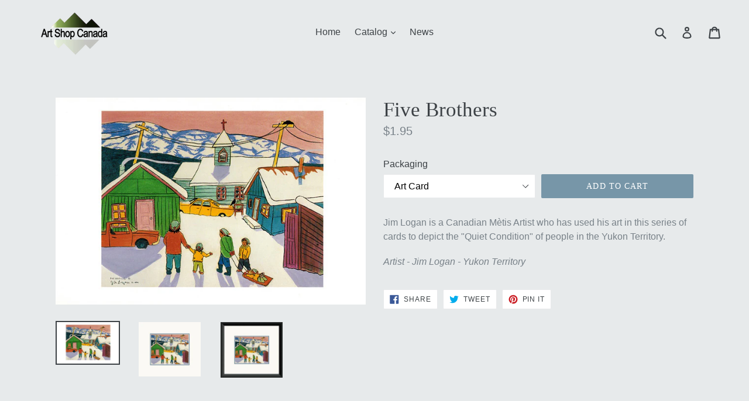

--- FILE ---
content_type: text/html; charset=utf-8
request_url: https://artshopcanada.ca/products/five-brothers-1
body_size: 16805
content:
<!doctype html>
<!--[if IE 9]> <html class="ie9 no-js" lang="en"> <![endif]-->
<!--[if (gt IE 9)|!(IE)]><!--> <html class="no-js" lang="en"> <!--<![endif]-->
<head>
  <script type="text/javascript">
(function e(){var e=document.createElement("script");e.type="text/javascript",e.async=true,e.src="//staticw2.yotpo.com/ed3Gzj4fect0Ree74zO16nkHDiQKHjJhuiq1abYn/widget.js";var t=document.getElementsByTagName("script")[0];t.parentNode.insertBefore(e,t)})();
</script>
            
  <meta charset="utf-8">
  <meta http-equiv="X-UA-Compatible" content="IE=edge,chrome=1">
  <meta name="viewport" content="width=device-width,initial-scale=1">
  <meta name="theme-color" content="#7796a8">
  <link rel="canonical" href="https://artshopcanada.ca/products/five-brothers-1">

  
    <link rel="shortcut icon" href="//artshopcanada.ca/cdn/shop/files/artshopcanadalogo_79ce6bf0-f96b-49c5-a055-8c22f6ddca50_32x32.jpg?v=1614729839" type="image/png">
  

  
  <title>
    Five Brothers
    
    
    
      &ndash; Art Shop Canada  ( Canadian Art Posters and Prints)
    
  </title>

  
    <meta name="description" content="Jim Logan is a Canadian Mètis Artist who has used his art in this series of cards to depict the &quot;Quiet Condition&quot; of people in the Yukon Territory. Artist - Jim Logan - Yukon Territory">
  

  <!-- /snippets/social-meta-tags.liquid -->
<meta property="og:site_name" content="Art Shop Canada  ( Canadian Art Posters and Prints)">
<meta property="og:url" content="https://artshopcanada.ca/products/five-brothers-1">
<meta property="og:title" content="Five Brothers">
<meta property="og:type" content="product">
<meta property="og:description" content="Jim Logan is a Canadian Mètis Artist who has used his art in this series of cards to depict the &quot;Quiet Condition&quot; of people in the Yukon Territory. Artist - Jim Logan - Yukon Territory"><meta property="og:price:amount" content="1.95">
  <meta property="og:price:currency" content="CAD"><meta property="og:image" content="http://artshopcanada.ca/cdn/shop/products/fivebrothersthumb_f2b33d66-4e2b-4d5e-b68e-e22c877326b5_1024x1024.jpg?v=1499902766"><meta property="og:image" content="http://artshopcanada.ca/cdn/shop/products/5brothersmatted_b082843e-fbbb-4b2e-b87e-fd08009153b4_1024x1024.jpg?v=1499902766"><meta property="og:image" content="http://artshopcanada.ca/cdn/shop/products/5brothersframed_b6dcfae9-fc17-4862-a2cd-e908fd7ac70b_1024x1024.jpg?v=1499902766">
<meta property="og:image:secure_url" content="https://artshopcanada.ca/cdn/shop/products/fivebrothersthumb_f2b33d66-4e2b-4d5e-b68e-e22c877326b5_1024x1024.jpg?v=1499902766"><meta property="og:image:secure_url" content="https://artshopcanada.ca/cdn/shop/products/5brothersmatted_b082843e-fbbb-4b2e-b87e-fd08009153b4_1024x1024.jpg?v=1499902766"><meta property="og:image:secure_url" content="https://artshopcanada.ca/cdn/shop/products/5brothersframed_b6dcfae9-fc17-4862-a2cd-e908fd7ac70b_1024x1024.jpg?v=1499902766">

<meta name="twitter:site" content="@">
<meta name="twitter:card" content="summary_large_image">
<meta name="twitter:title" content="Five Brothers">
<meta name="twitter:description" content="Jim Logan is a Canadian Mètis Artist who has used his art in this series of cards to depict the &quot;Quiet Condition&quot; of people in the Yukon Territory. Artist - Jim Logan - Yukon Territory">


  <link href="//artshopcanada.ca/cdn/shop/t/1/assets/theme.scss.css?v=50476180874442389311715799217" rel="stylesheet" type="text/css" media="all" />
  



  <script>
    var theme = {
      strings: {
        addToCart: "Add to cart",
        soldOut: "Sold out",
        unavailable: "Unavailable",
        showMore: "Show More",
        showLess: "Show Less"
      },
      moneyFormat: "${{amount}}"
    }

    document.documentElement.className = document.documentElement.className.replace('no-js', 'js');
  </script>

  <!--[if (lte IE 9) ]><script src="//artshopcanada.ca/cdn/shop/t/1/assets/match-media.min.js?v=22265819453975888031489352808" type="text/javascript"></script><![endif]-->

  

  <!--[if (gt IE 9)|!(IE)]><!--><script src="//artshopcanada.ca/cdn/shop/t/1/assets/vendor.js?v=136118274122071307521489352809" defer="defer"></script><!--<![endif]-->
  <!--[if lte IE 9]><script src="//artshopcanada.ca/cdn/shop/t/1/assets/vendor.js?v=136118274122071307521489352809"></script><![endif]-->

  <!--[if (gt IE 9)|!(IE)]><!--><script src="//artshopcanada.ca/cdn/shop/t/1/assets/theme.js?v=157915646904488482801489352809" defer="defer"></script><!--<![endif]-->
  <!--[if lte IE 9]><script src="//artshopcanada.ca/cdn/shop/t/1/assets/theme.js?v=157915646904488482801489352809"></script><![endif]-->

  <script>window.performance && window.performance.mark && window.performance.mark('shopify.content_for_header.start');</script><meta name="google-site-verification" content="NJc5UWNcvuFNLJNmXxUBZLqXlD-iKKz54rUPYdNLzJ4">
<meta id="shopify-digital-wallet" name="shopify-digital-wallet" content="/18423945/digital_wallets/dialog">
<meta name="shopify-checkout-api-token" content="ec515aaa5c603ff416c3d2b22da65c40">
<meta id="in-context-paypal-metadata" data-shop-id="18423945" data-venmo-supported="false" data-environment="production" data-locale="en_US" data-paypal-v4="true" data-currency="CAD">
<link rel="alternate" type="application/json+oembed" href="https://artshopcanada.ca/products/five-brothers-1.oembed">
<script async="async" src="/checkouts/internal/preloads.js?locale=en-CA"></script>
<link rel="preconnect" href="https://shop.app" crossorigin="anonymous">
<script async="async" src="https://shop.app/checkouts/internal/preloads.js?locale=en-CA&shop_id=18423945" crossorigin="anonymous"></script>
<script id="apple-pay-shop-capabilities" type="application/json">{"shopId":18423945,"countryCode":"CA","currencyCode":"CAD","merchantCapabilities":["supports3DS"],"merchantId":"gid:\/\/shopify\/Shop\/18423945","merchantName":"Art Shop Canada  ( Canadian Art Posters and Prints)","requiredBillingContactFields":["postalAddress","email"],"requiredShippingContactFields":["postalAddress","email"],"shippingType":"shipping","supportedNetworks":["visa","masterCard","amex","discover","interac","jcb"],"total":{"type":"pending","label":"Art Shop Canada  ( Canadian Art Posters and Prints)","amount":"1.00"},"shopifyPaymentsEnabled":true,"supportsSubscriptions":true}</script>
<script id="shopify-features" type="application/json">{"accessToken":"ec515aaa5c603ff416c3d2b22da65c40","betas":["rich-media-storefront-analytics"],"domain":"artshopcanada.ca","predictiveSearch":true,"shopId":18423945,"locale":"en"}</script>
<script>var Shopify = Shopify || {};
Shopify.shop = "artshopcanada.myshopify.com";
Shopify.locale = "en";
Shopify.currency = {"active":"CAD","rate":"1.0"};
Shopify.country = "CA";
Shopify.theme = {"name":"debut","id":162327817,"schema_name":"Debut","schema_version":"1.1.2","theme_store_id":796,"role":"main"};
Shopify.theme.handle = "null";
Shopify.theme.style = {"id":null,"handle":null};
Shopify.cdnHost = "artshopcanada.ca/cdn";
Shopify.routes = Shopify.routes || {};
Shopify.routes.root = "/";</script>
<script type="module">!function(o){(o.Shopify=o.Shopify||{}).modules=!0}(window);</script>
<script>!function(o){function n(){var o=[];function n(){o.push(Array.prototype.slice.apply(arguments))}return n.q=o,n}var t=o.Shopify=o.Shopify||{};t.loadFeatures=n(),t.autoloadFeatures=n()}(window);</script>
<script>
  window.ShopifyPay = window.ShopifyPay || {};
  window.ShopifyPay.apiHost = "shop.app\/pay";
  window.ShopifyPay.redirectState = null;
</script>
<script id="shop-js-analytics" type="application/json">{"pageType":"product"}</script>
<script defer="defer" async type="module" src="//artshopcanada.ca/cdn/shopifycloud/shop-js/modules/v2/client.init-shop-cart-sync_BApSsMSl.en.esm.js"></script>
<script defer="defer" async type="module" src="//artshopcanada.ca/cdn/shopifycloud/shop-js/modules/v2/chunk.common_CBoos6YZ.esm.js"></script>
<script type="module">
  await import("//artshopcanada.ca/cdn/shopifycloud/shop-js/modules/v2/client.init-shop-cart-sync_BApSsMSl.en.esm.js");
await import("//artshopcanada.ca/cdn/shopifycloud/shop-js/modules/v2/chunk.common_CBoos6YZ.esm.js");

  window.Shopify.SignInWithShop?.initShopCartSync?.({"fedCMEnabled":true,"windoidEnabled":true});

</script>
<script>
  window.Shopify = window.Shopify || {};
  if (!window.Shopify.featureAssets) window.Shopify.featureAssets = {};
  window.Shopify.featureAssets['shop-js'] = {"shop-cart-sync":["modules/v2/client.shop-cart-sync_DJczDl9f.en.esm.js","modules/v2/chunk.common_CBoos6YZ.esm.js"],"init-fed-cm":["modules/v2/client.init-fed-cm_BzwGC0Wi.en.esm.js","modules/v2/chunk.common_CBoos6YZ.esm.js"],"init-windoid":["modules/v2/client.init-windoid_BS26ThXS.en.esm.js","modules/v2/chunk.common_CBoos6YZ.esm.js"],"init-shop-email-lookup-coordinator":["modules/v2/client.init-shop-email-lookup-coordinator_DFwWcvrS.en.esm.js","modules/v2/chunk.common_CBoos6YZ.esm.js"],"shop-cash-offers":["modules/v2/client.shop-cash-offers_DthCPNIO.en.esm.js","modules/v2/chunk.common_CBoos6YZ.esm.js","modules/v2/chunk.modal_Bu1hFZFC.esm.js"],"shop-button":["modules/v2/client.shop-button_D_JX508o.en.esm.js","modules/v2/chunk.common_CBoos6YZ.esm.js"],"shop-toast-manager":["modules/v2/client.shop-toast-manager_tEhgP2F9.en.esm.js","modules/v2/chunk.common_CBoos6YZ.esm.js"],"avatar":["modules/v2/client.avatar_BTnouDA3.en.esm.js"],"pay-button":["modules/v2/client.pay-button_BuNmcIr_.en.esm.js","modules/v2/chunk.common_CBoos6YZ.esm.js"],"init-shop-cart-sync":["modules/v2/client.init-shop-cart-sync_BApSsMSl.en.esm.js","modules/v2/chunk.common_CBoos6YZ.esm.js"],"shop-login-button":["modules/v2/client.shop-login-button_DwLgFT0K.en.esm.js","modules/v2/chunk.common_CBoos6YZ.esm.js","modules/v2/chunk.modal_Bu1hFZFC.esm.js"],"init-customer-accounts-sign-up":["modules/v2/client.init-customer-accounts-sign-up_TlVCiykN.en.esm.js","modules/v2/client.shop-login-button_DwLgFT0K.en.esm.js","modules/v2/chunk.common_CBoos6YZ.esm.js","modules/v2/chunk.modal_Bu1hFZFC.esm.js"],"init-shop-for-new-customer-accounts":["modules/v2/client.init-shop-for-new-customer-accounts_DrjXSI53.en.esm.js","modules/v2/client.shop-login-button_DwLgFT0K.en.esm.js","modules/v2/chunk.common_CBoos6YZ.esm.js","modules/v2/chunk.modal_Bu1hFZFC.esm.js"],"init-customer-accounts":["modules/v2/client.init-customer-accounts_C0Oh2ljF.en.esm.js","modules/v2/client.shop-login-button_DwLgFT0K.en.esm.js","modules/v2/chunk.common_CBoos6YZ.esm.js","modules/v2/chunk.modal_Bu1hFZFC.esm.js"],"shop-follow-button":["modules/v2/client.shop-follow-button_C5D3XtBb.en.esm.js","modules/v2/chunk.common_CBoos6YZ.esm.js","modules/v2/chunk.modal_Bu1hFZFC.esm.js"],"checkout-modal":["modules/v2/client.checkout-modal_8TC_1FUY.en.esm.js","modules/v2/chunk.common_CBoos6YZ.esm.js","modules/v2/chunk.modal_Bu1hFZFC.esm.js"],"lead-capture":["modules/v2/client.lead-capture_D-pmUjp9.en.esm.js","modules/v2/chunk.common_CBoos6YZ.esm.js","modules/v2/chunk.modal_Bu1hFZFC.esm.js"],"shop-login":["modules/v2/client.shop-login_BmtnoEUo.en.esm.js","modules/v2/chunk.common_CBoos6YZ.esm.js","modules/v2/chunk.modal_Bu1hFZFC.esm.js"],"payment-terms":["modules/v2/client.payment-terms_BHOWV7U_.en.esm.js","modules/v2/chunk.common_CBoos6YZ.esm.js","modules/v2/chunk.modal_Bu1hFZFC.esm.js"]};
</script>
<script id="__st">var __st={"a":18423945,"offset":-28800,"reqid":"b7bf568d-daac-456c-a4a3-60e2b7419685-1768921356","pageurl":"artshopcanada.ca\/products\/five-brothers-1","u":"5fb7d57b74f6","p":"product","rtyp":"product","rid":10043717001};</script>
<script>window.ShopifyPaypalV4VisibilityTracking = true;</script>
<script id="captcha-bootstrap">!function(){'use strict';const t='contact',e='account',n='new_comment',o=[[t,t],['blogs',n],['comments',n],[t,'customer']],c=[[e,'customer_login'],[e,'guest_login'],[e,'recover_customer_password'],[e,'create_customer']],r=t=>t.map((([t,e])=>`form[action*='/${t}']:not([data-nocaptcha='true']) input[name='form_type'][value='${e}']`)).join(','),a=t=>()=>t?[...document.querySelectorAll(t)].map((t=>t.form)):[];function s(){const t=[...o],e=r(t);return a(e)}const i='password',u='form_key',d=['recaptcha-v3-token','g-recaptcha-response','h-captcha-response',i],f=()=>{try{return window.sessionStorage}catch{return}},m='__shopify_v',_=t=>t.elements[u];function p(t,e,n=!1){try{const o=window.sessionStorage,c=JSON.parse(o.getItem(e)),{data:r}=function(t){const{data:e,action:n}=t;return t[m]||n?{data:e,action:n}:{data:t,action:n}}(c);for(const[e,n]of Object.entries(r))t.elements[e]&&(t.elements[e].value=n);n&&o.removeItem(e)}catch(o){console.error('form repopulation failed',{error:o})}}const l='form_type',E='cptcha';function T(t){t.dataset[E]=!0}const w=window,h=w.document,L='Shopify',v='ce_forms',y='captcha';let A=!1;((t,e)=>{const n=(g='f06e6c50-85a8-45c8-87d0-21a2b65856fe',I='https://cdn.shopify.com/shopifycloud/storefront-forms-hcaptcha/ce_storefront_forms_captcha_hcaptcha.v1.5.2.iife.js',D={infoText:'Protected by hCaptcha',privacyText:'Privacy',termsText:'Terms'},(t,e,n)=>{const o=w[L][v],c=o.bindForm;if(c)return c(t,g,e,D).then(n);var r;o.q.push([[t,g,e,D],n]),r=I,A||(h.body.append(Object.assign(h.createElement('script'),{id:'captcha-provider',async:!0,src:r})),A=!0)});var g,I,D;w[L]=w[L]||{},w[L][v]=w[L][v]||{},w[L][v].q=[],w[L][y]=w[L][y]||{},w[L][y].protect=function(t,e){n(t,void 0,e),T(t)},Object.freeze(w[L][y]),function(t,e,n,w,h,L){const[v,y,A,g]=function(t,e,n){const i=e?o:[],u=t?c:[],d=[...i,...u],f=r(d),m=r(i),_=r(d.filter((([t,e])=>n.includes(e))));return[a(f),a(m),a(_),s()]}(w,h,L),I=t=>{const e=t.target;return e instanceof HTMLFormElement?e:e&&e.form},D=t=>v().includes(t);t.addEventListener('submit',(t=>{const e=I(t);if(!e)return;const n=D(e)&&!e.dataset.hcaptchaBound&&!e.dataset.recaptchaBound,o=_(e),c=g().includes(e)&&(!o||!o.value);(n||c)&&t.preventDefault(),c&&!n&&(function(t){try{if(!f())return;!function(t){const e=f();if(!e)return;const n=_(t);if(!n)return;const o=n.value;o&&e.removeItem(o)}(t);const e=Array.from(Array(32),(()=>Math.random().toString(36)[2])).join('');!function(t,e){_(t)||t.append(Object.assign(document.createElement('input'),{type:'hidden',name:u})),t.elements[u].value=e}(t,e),function(t,e){const n=f();if(!n)return;const o=[...t.querySelectorAll(`input[type='${i}']`)].map((({name:t})=>t)),c=[...d,...o],r={};for(const[a,s]of new FormData(t).entries())c.includes(a)||(r[a]=s);n.setItem(e,JSON.stringify({[m]:1,action:t.action,data:r}))}(t,e)}catch(e){console.error('failed to persist form',e)}}(e),e.submit())}));const S=(t,e)=>{t&&!t.dataset[E]&&(n(t,e.some((e=>e===t))),T(t))};for(const o of['focusin','change'])t.addEventListener(o,(t=>{const e=I(t);D(e)&&S(e,y())}));const B=e.get('form_key'),M=e.get(l),P=B&&M;t.addEventListener('DOMContentLoaded',(()=>{const t=y();if(P)for(const e of t)e.elements[l].value===M&&p(e,B);[...new Set([...A(),...v().filter((t=>'true'===t.dataset.shopifyCaptcha))])].forEach((e=>S(e,t)))}))}(h,new URLSearchParams(w.location.search),n,t,e,['guest_login'])})(!0,!0)}();</script>
<script integrity="sha256-4kQ18oKyAcykRKYeNunJcIwy7WH5gtpwJnB7kiuLZ1E=" data-source-attribution="shopify.loadfeatures" defer="defer" src="//artshopcanada.ca/cdn/shopifycloud/storefront/assets/storefront/load_feature-a0a9edcb.js" crossorigin="anonymous"></script>
<script crossorigin="anonymous" defer="defer" src="//artshopcanada.ca/cdn/shopifycloud/storefront/assets/shopify_pay/storefront-65b4c6d7.js?v=20250812"></script>
<script data-source-attribution="shopify.dynamic_checkout.dynamic.init">var Shopify=Shopify||{};Shopify.PaymentButton=Shopify.PaymentButton||{isStorefrontPortableWallets:!0,init:function(){window.Shopify.PaymentButton.init=function(){};var t=document.createElement("script");t.src="https://artshopcanada.ca/cdn/shopifycloud/portable-wallets/latest/portable-wallets.en.js",t.type="module",document.head.appendChild(t)}};
</script>
<script data-source-attribution="shopify.dynamic_checkout.buyer_consent">
  function portableWalletsHideBuyerConsent(e){var t=document.getElementById("shopify-buyer-consent"),n=document.getElementById("shopify-subscription-policy-button");t&&n&&(t.classList.add("hidden"),t.setAttribute("aria-hidden","true"),n.removeEventListener("click",e))}function portableWalletsShowBuyerConsent(e){var t=document.getElementById("shopify-buyer-consent"),n=document.getElementById("shopify-subscription-policy-button");t&&n&&(t.classList.remove("hidden"),t.removeAttribute("aria-hidden"),n.addEventListener("click",e))}window.Shopify?.PaymentButton&&(window.Shopify.PaymentButton.hideBuyerConsent=portableWalletsHideBuyerConsent,window.Shopify.PaymentButton.showBuyerConsent=portableWalletsShowBuyerConsent);
</script>
<script data-source-attribution="shopify.dynamic_checkout.cart.bootstrap">document.addEventListener("DOMContentLoaded",(function(){function t(){return document.querySelector("shopify-accelerated-checkout-cart, shopify-accelerated-checkout")}if(t())Shopify.PaymentButton.init();else{new MutationObserver((function(e,n){t()&&(Shopify.PaymentButton.init(),n.disconnect())})).observe(document.body,{childList:!0,subtree:!0})}}));
</script>
<link id="shopify-accelerated-checkout-styles" rel="stylesheet" media="screen" href="https://artshopcanada.ca/cdn/shopifycloud/portable-wallets/latest/accelerated-checkout-backwards-compat.css" crossorigin="anonymous">
<style id="shopify-accelerated-checkout-cart">
        #shopify-buyer-consent {
  margin-top: 1em;
  display: inline-block;
  width: 100%;
}

#shopify-buyer-consent.hidden {
  display: none;
}

#shopify-subscription-policy-button {
  background: none;
  border: none;
  padding: 0;
  text-decoration: underline;
  font-size: inherit;
  cursor: pointer;
}

#shopify-subscription-policy-button::before {
  box-shadow: none;
}

      </style>

<script>window.performance && window.performance.mark && window.performance.mark('shopify.content_for_header.end');</script>
<link href="https://monorail-edge.shopifysvc.com" rel="dns-prefetch">
<script>(function(){if ("sendBeacon" in navigator && "performance" in window) {try {var session_token_from_headers = performance.getEntriesByType('navigation')[0].serverTiming.find(x => x.name == '_s').description;} catch {var session_token_from_headers = undefined;}var session_cookie_matches = document.cookie.match(/_shopify_s=([^;]*)/);var session_token_from_cookie = session_cookie_matches && session_cookie_matches.length === 2 ? session_cookie_matches[1] : "";var session_token = session_token_from_headers || session_token_from_cookie || "";function handle_abandonment_event(e) {var entries = performance.getEntries().filter(function(entry) {return /monorail-edge.shopifysvc.com/.test(entry.name);});if (!window.abandonment_tracked && entries.length === 0) {window.abandonment_tracked = true;var currentMs = Date.now();var navigation_start = performance.timing.navigationStart;var payload = {shop_id: 18423945,url: window.location.href,navigation_start,duration: currentMs - navigation_start,session_token,page_type: "product"};window.navigator.sendBeacon("https://monorail-edge.shopifysvc.com/v1/produce", JSON.stringify({schema_id: "online_store_buyer_site_abandonment/1.1",payload: payload,metadata: {event_created_at_ms: currentMs,event_sent_at_ms: currentMs}}));}}window.addEventListener('pagehide', handle_abandonment_event);}}());</script>
<script id="web-pixels-manager-setup">(function e(e,d,r,n,o){if(void 0===o&&(o={}),!Boolean(null===(a=null===(i=window.Shopify)||void 0===i?void 0:i.analytics)||void 0===a?void 0:a.replayQueue)){var i,a;window.Shopify=window.Shopify||{};var t=window.Shopify;t.analytics=t.analytics||{};var s=t.analytics;s.replayQueue=[],s.publish=function(e,d,r){return s.replayQueue.push([e,d,r]),!0};try{self.performance.mark("wpm:start")}catch(e){}var l=function(){var e={modern:/Edge?\/(1{2}[4-9]|1[2-9]\d|[2-9]\d{2}|\d{4,})\.\d+(\.\d+|)|Firefox\/(1{2}[4-9]|1[2-9]\d|[2-9]\d{2}|\d{4,})\.\d+(\.\d+|)|Chrom(ium|e)\/(9{2}|\d{3,})\.\d+(\.\d+|)|(Maci|X1{2}).+ Version\/(15\.\d+|(1[6-9]|[2-9]\d|\d{3,})\.\d+)([,.]\d+|)( \(\w+\)|)( Mobile\/\w+|) Safari\/|Chrome.+OPR\/(9{2}|\d{3,})\.\d+\.\d+|(CPU[ +]OS|iPhone[ +]OS|CPU[ +]iPhone|CPU IPhone OS|CPU iPad OS)[ +]+(15[._]\d+|(1[6-9]|[2-9]\d|\d{3,})[._]\d+)([._]\d+|)|Android:?[ /-](13[3-9]|1[4-9]\d|[2-9]\d{2}|\d{4,})(\.\d+|)(\.\d+|)|Android.+Firefox\/(13[5-9]|1[4-9]\d|[2-9]\d{2}|\d{4,})\.\d+(\.\d+|)|Android.+Chrom(ium|e)\/(13[3-9]|1[4-9]\d|[2-9]\d{2}|\d{4,})\.\d+(\.\d+|)|SamsungBrowser\/([2-9]\d|\d{3,})\.\d+/,legacy:/Edge?\/(1[6-9]|[2-9]\d|\d{3,})\.\d+(\.\d+|)|Firefox\/(5[4-9]|[6-9]\d|\d{3,})\.\d+(\.\d+|)|Chrom(ium|e)\/(5[1-9]|[6-9]\d|\d{3,})\.\d+(\.\d+|)([\d.]+$|.*Safari\/(?![\d.]+ Edge\/[\d.]+$))|(Maci|X1{2}).+ Version\/(10\.\d+|(1[1-9]|[2-9]\d|\d{3,})\.\d+)([,.]\d+|)( \(\w+\)|)( Mobile\/\w+|) Safari\/|Chrome.+OPR\/(3[89]|[4-9]\d|\d{3,})\.\d+\.\d+|(CPU[ +]OS|iPhone[ +]OS|CPU[ +]iPhone|CPU IPhone OS|CPU iPad OS)[ +]+(10[._]\d+|(1[1-9]|[2-9]\d|\d{3,})[._]\d+)([._]\d+|)|Android:?[ /-](13[3-9]|1[4-9]\d|[2-9]\d{2}|\d{4,})(\.\d+|)(\.\d+|)|Mobile Safari.+OPR\/([89]\d|\d{3,})\.\d+\.\d+|Android.+Firefox\/(13[5-9]|1[4-9]\d|[2-9]\d{2}|\d{4,})\.\d+(\.\d+|)|Android.+Chrom(ium|e)\/(13[3-9]|1[4-9]\d|[2-9]\d{2}|\d{4,})\.\d+(\.\d+|)|Android.+(UC? ?Browser|UCWEB|U3)[ /]?(15\.([5-9]|\d{2,})|(1[6-9]|[2-9]\d|\d{3,})\.\d+)\.\d+|SamsungBrowser\/(5\.\d+|([6-9]|\d{2,})\.\d+)|Android.+MQ{2}Browser\/(14(\.(9|\d{2,})|)|(1[5-9]|[2-9]\d|\d{3,})(\.\d+|))(\.\d+|)|K[Aa][Ii]OS\/(3\.\d+|([4-9]|\d{2,})\.\d+)(\.\d+|)/},d=e.modern,r=e.legacy,n=navigator.userAgent;return n.match(d)?"modern":n.match(r)?"legacy":"unknown"}(),u="modern"===l?"modern":"legacy",c=(null!=n?n:{modern:"",legacy:""})[u],f=function(e){return[e.baseUrl,"/wpm","/b",e.hashVersion,"modern"===e.buildTarget?"m":"l",".js"].join("")}({baseUrl:d,hashVersion:r,buildTarget:u}),m=function(e){var d=e.version,r=e.bundleTarget,n=e.surface,o=e.pageUrl,i=e.monorailEndpoint;return{emit:function(e){var a=e.status,t=e.errorMsg,s=(new Date).getTime(),l=JSON.stringify({metadata:{event_sent_at_ms:s},events:[{schema_id:"web_pixels_manager_load/3.1",payload:{version:d,bundle_target:r,page_url:o,status:a,surface:n,error_msg:t},metadata:{event_created_at_ms:s}}]});if(!i)return console&&console.warn&&console.warn("[Web Pixels Manager] No Monorail endpoint provided, skipping logging."),!1;try{return self.navigator.sendBeacon.bind(self.navigator)(i,l)}catch(e){}var u=new XMLHttpRequest;try{return u.open("POST",i,!0),u.setRequestHeader("Content-Type","text/plain"),u.send(l),!0}catch(e){return console&&console.warn&&console.warn("[Web Pixels Manager] Got an unhandled error while logging to Monorail."),!1}}}}({version:r,bundleTarget:l,surface:e.surface,pageUrl:self.location.href,monorailEndpoint:e.monorailEndpoint});try{o.browserTarget=l,function(e){var d=e.src,r=e.async,n=void 0===r||r,o=e.onload,i=e.onerror,a=e.sri,t=e.scriptDataAttributes,s=void 0===t?{}:t,l=document.createElement("script"),u=document.querySelector("head"),c=document.querySelector("body");if(l.async=n,l.src=d,a&&(l.integrity=a,l.crossOrigin="anonymous"),s)for(var f in s)if(Object.prototype.hasOwnProperty.call(s,f))try{l.dataset[f]=s[f]}catch(e){}if(o&&l.addEventListener("load",o),i&&l.addEventListener("error",i),u)u.appendChild(l);else{if(!c)throw new Error("Did not find a head or body element to append the script");c.appendChild(l)}}({src:f,async:!0,onload:function(){if(!function(){var e,d;return Boolean(null===(d=null===(e=window.Shopify)||void 0===e?void 0:e.analytics)||void 0===d?void 0:d.initialized)}()){var d=window.webPixelsManager.init(e)||void 0;if(d){var r=window.Shopify.analytics;r.replayQueue.forEach((function(e){var r=e[0],n=e[1],o=e[2];d.publishCustomEvent(r,n,o)})),r.replayQueue=[],r.publish=d.publishCustomEvent,r.visitor=d.visitor,r.initialized=!0}}},onerror:function(){return m.emit({status:"failed",errorMsg:"".concat(f," has failed to load")})},sri:function(e){var d=/^sha384-[A-Za-z0-9+/=]+$/;return"string"==typeof e&&d.test(e)}(c)?c:"",scriptDataAttributes:o}),m.emit({status:"loading"})}catch(e){m.emit({status:"failed",errorMsg:(null==e?void 0:e.message)||"Unknown error"})}}})({shopId: 18423945,storefrontBaseUrl: "https://artshopcanada.ca",extensionsBaseUrl: "https://extensions.shopifycdn.com/cdn/shopifycloud/web-pixels-manager",monorailEndpoint: "https://monorail-edge.shopifysvc.com/unstable/produce_batch",surface: "storefront-renderer",enabledBetaFlags: ["2dca8a86"],webPixelsConfigList: [{"id":"390463567","configuration":"{\"config\":\"{\\\"pixel_id\\\":\\\"GT-P8QDSZS\\\",\\\"target_country\\\":\\\"CA\\\",\\\"gtag_events\\\":[{\\\"type\\\":\\\"purchase\\\",\\\"action_label\\\":\\\"MC-3DK8YT50N7\\\"},{\\\"type\\\":\\\"page_view\\\",\\\"action_label\\\":\\\"MC-3DK8YT50N7\\\"},{\\\"type\\\":\\\"view_item\\\",\\\"action_label\\\":\\\"MC-3DK8YT50N7\\\"}],\\\"enable_monitoring_mode\\\":false}\"}","eventPayloadVersion":"v1","runtimeContext":"OPEN","scriptVersion":"b2a88bafab3e21179ed38636efcd8a93","type":"APP","apiClientId":1780363,"privacyPurposes":[],"dataSharingAdjustments":{"protectedCustomerApprovalScopes":["read_customer_address","read_customer_email","read_customer_name","read_customer_personal_data","read_customer_phone"]}},{"id":"149585999","configuration":"{\"pixel_id\":\"244565379343776\",\"pixel_type\":\"facebook_pixel\",\"metaapp_system_user_token\":\"-\"}","eventPayloadVersion":"v1","runtimeContext":"OPEN","scriptVersion":"ca16bc87fe92b6042fbaa3acc2fbdaa6","type":"APP","apiClientId":2329312,"privacyPurposes":["ANALYTICS","MARKETING","SALE_OF_DATA"],"dataSharingAdjustments":{"protectedCustomerApprovalScopes":["read_customer_address","read_customer_email","read_customer_name","read_customer_personal_data","read_customer_phone"]}},{"id":"86507599","eventPayloadVersion":"v1","runtimeContext":"LAX","scriptVersion":"1","type":"CUSTOM","privacyPurposes":["ANALYTICS"],"name":"Google Analytics tag (migrated)"},{"id":"shopify-app-pixel","configuration":"{}","eventPayloadVersion":"v1","runtimeContext":"STRICT","scriptVersion":"0450","apiClientId":"shopify-pixel","type":"APP","privacyPurposes":["ANALYTICS","MARKETING"]},{"id":"shopify-custom-pixel","eventPayloadVersion":"v1","runtimeContext":"LAX","scriptVersion":"0450","apiClientId":"shopify-pixel","type":"CUSTOM","privacyPurposes":["ANALYTICS","MARKETING"]}],isMerchantRequest: false,initData: {"shop":{"name":"Art Shop Canada  ( Canadian Art Posters and Prints)","paymentSettings":{"currencyCode":"CAD"},"myshopifyDomain":"artshopcanada.myshopify.com","countryCode":"CA","storefrontUrl":"https:\/\/artshopcanada.ca"},"customer":null,"cart":null,"checkout":null,"productVariants":[{"price":{"amount":1.95,"currencyCode":"CAD"},"product":{"title":"Five Brothers","vendor":"artshopcanada","id":"10043717001","untranslatedTitle":"Five Brothers","url":"\/products\/five-brothers-1","type":"Art Card"},"id":"40443516233","image":{"src":"\/\/artshopcanada.ca\/cdn\/shop\/products\/fivebrothersthumb_f2b33d66-4e2b-4d5e-b68e-e22c877326b5.jpg?v=1499902766"},"sku":"AC-JL02","title":"Art Card","untranslatedTitle":"Art Card"},{"price":{"amount":11.95,"currencyCode":"CAD"},"product":{"title":"Five Brothers","vendor":"artshopcanada","id":"10043717001","untranslatedTitle":"Five Brothers","url":"\/products\/five-brothers-1","type":"Art Card"},"id":"40443516297","image":{"src":"\/\/artshopcanada.ca\/cdn\/shop\/products\/5brothersmatted_b082843e-fbbb-4b2e-b87e-fd08009153b4.jpg?v=1499902766"},"sku":"MC-JL02","title":"Matted Print","untranslatedTitle":"Matted Print"},{"price":{"amount":29.95,"currencyCode":"CAD"},"product":{"title":"Five Brothers","vendor":"artshopcanada","id":"10043717001","untranslatedTitle":"Five Brothers","url":"\/products\/five-brothers-1","type":"Art Card"},"id":"40443516361","image":{"src":"\/\/artshopcanada.ca\/cdn\/shop\/products\/5brothersframed_b6dcfae9-fc17-4862-a2cd-e908fd7ac70b.jpg?v=1499902766"},"sku":"FC-JL02","title":"Framed Print","untranslatedTitle":"Framed Print"}],"purchasingCompany":null},},"https://artshopcanada.ca/cdn","fcfee988w5aeb613cpc8e4bc33m6693e112",{"modern":"","legacy":""},{"shopId":"18423945","storefrontBaseUrl":"https:\/\/artshopcanada.ca","extensionBaseUrl":"https:\/\/extensions.shopifycdn.com\/cdn\/shopifycloud\/web-pixels-manager","surface":"storefront-renderer","enabledBetaFlags":"[\"2dca8a86\"]","isMerchantRequest":"false","hashVersion":"fcfee988w5aeb613cpc8e4bc33m6693e112","publish":"custom","events":"[[\"page_viewed\",{}],[\"product_viewed\",{\"productVariant\":{\"price\":{\"amount\":1.95,\"currencyCode\":\"CAD\"},\"product\":{\"title\":\"Five Brothers\",\"vendor\":\"artshopcanada\",\"id\":\"10043717001\",\"untranslatedTitle\":\"Five Brothers\",\"url\":\"\/products\/five-brothers-1\",\"type\":\"Art Card\"},\"id\":\"40443516233\",\"image\":{\"src\":\"\/\/artshopcanada.ca\/cdn\/shop\/products\/fivebrothersthumb_f2b33d66-4e2b-4d5e-b68e-e22c877326b5.jpg?v=1499902766\"},\"sku\":\"AC-JL02\",\"title\":\"Art Card\",\"untranslatedTitle\":\"Art Card\"}}]]"});</script><script>
  window.ShopifyAnalytics = window.ShopifyAnalytics || {};
  window.ShopifyAnalytics.meta = window.ShopifyAnalytics.meta || {};
  window.ShopifyAnalytics.meta.currency = 'CAD';
  var meta = {"product":{"id":10043717001,"gid":"gid:\/\/shopify\/Product\/10043717001","vendor":"artshopcanada","type":"Art Card","handle":"five-brothers-1","variants":[{"id":40443516233,"price":195,"name":"Five Brothers - Art Card","public_title":"Art Card","sku":"AC-JL02"},{"id":40443516297,"price":1195,"name":"Five Brothers - Matted Print","public_title":"Matted Print","sku":"MC-JL02"},{"id":40443516361,"price":2995,"name":"Five Brothers - Framed Print","public_title":"Framed Print","sku":"FC-JL02"}],"remote":false},"page":{"pageType":"product","resourceType":"product","resourceId":10043717001,"requestId":"b7bf568d-daac-456c-a4a3-60e2b7419685-1768921356"}};
  for (var attr in meta) {
    window.ShopifyAnalytics.meta[attr] = meta[attr];
  }
</script>
<script class="analytics">
  (function () {
    var customDocumentWrite = function(content) {
      var jquery = null;

      if (window.jQuery) {
        jquery = window.jQuery;
      } else if (window.Checkout && window.Checkout.$) {
        jquery = window.Checkout.$;
      }

      if (jquery) {
        jquery('body').append(content);
      }
    };

    var hasLoggedConversion = function(token) {
      if (token) {
        return document.cookie.indexOf('loggedConversion=' + token) !== -1;
      }
      return false;
    }

    var setCookieIfConversion = function(token) {
      if (token) {
        var twoMonthsFromNow = new Date(Date.now());
        twoMonthsFromNow.setMonth(twoMonthsFromNow.getMonth() + 2);

        document.cookie = 'loggedConversion=' + token + '; expires=' + twoMonthsFromNow;
      }
    }

    var trekkie = window.ShopifyAnalytics.lib = window.trekkie = window.trekkie || [];
    if (trekkie.integrations) {
      return;
    }
    trekkie.methods = [
      'identify',
      'page',
      'ready',
      'track',
      'trackForm',
      'trackLink'
    ];
    trekkie.factory = function(method) {
      return function() {
        var args = Array.prototype.slice.call(arguments);
        args.unshift(method);
        trekkie.push(args);
        return trekkie;
      };
    };
    for (var i = 0; i < trekkie.methods.length; i++) {
      var key = trekkie.methods[i];
      trekkie[key] = trekkie.factory(key);
    }
    trekkie.load = function(config) {
      trekkie.config = config || {};
      trekkie.config.initialDocumentCookie = document.cookie;
      var first = document.getElementsByTagName('script')[0];
      var script = document.createElement('script');
      script.type = 'text/javascript';
      script.onerror = function(e) {
        var scriptFallback = document.createElement('script');
        scriptFallback.type = 'text/javascript';
        scriptFallback.onerror = function(error) {
                var Monorail = {
      produce: function produce(monorailDomain, schemaId, payload) {
        var currentMs = new Date().getTime();
        var event = {
          schema_id: schemaId,
          payload: payload,
          metadata: {
            event_created_at_ms: currentMs,
            event_sent_at_ms: currentMs
          }
        };
        return Monorail.sendRequest("https://" + monorailDomain + "/v1/produce", JSON.stringify(event));
      },
      sendRequest: function sendRequest(endpointUrl, payload) {
        // Try the sendBeacon API
        if (window && window.navigator && typeof window.navigator.sendBeacon === 'function' && typeof window.Blob === 'function' && !Monorail.isIos12()) {
          var blobData = new window.Blob([payload], {
            type: 'text/plain'
          });

          if (window.navigator.sendBeacon(endpointUrl, blobData)) {
            return true;
          } // sendBeacon was not successful

        } // XHR beacon

        var xhr = new XMLHttpRequest();

        try {
          xhr.open('POST', endpointUrl);
          xhr.setRequestHeader('Content-Type', 'text/plain');
          xhr.send(payload);
        } catch (e) {
          console.log(e);
        }

        return false;
      },
      isIos12: function isIos12() {
        return window.navigator.userAgent.lastIndexOf('iPhone; CPU iPhone OS 12_') !== -1 || window.navigator.userAgent.lastIndexOf('iPad; CPU OS 12_') !== -1;
      }
    };
    Monorail.produce('monorail-edge.shopifysvc.com',
      'trekkie_storefront_load_errors/1.1',
      {shop_id: 18423945,
      theme_id: 162327817,
      app_name: "storefront",
      context_url: window.location.href,
      source_url: "//artshopcanada.ca/cdn/s/trekkie.storefront.cd680fe47e6c39ca5d5df5f0a32d569bc48c0f27.min.js"});

        };
        scriptFallback.async = true;
        scriptFallback.src = '//artshopcanada.ca/cdn/s/trekkie.storefront.cd680fe47e6c39ca5d5df5f0a32d569bc48c0f27.min.js';
        first.parentNode.insertBefore(scriptFallback, first);
      };
      script.async = true;
      script.src = '//artshopcanada.ca/cdn/s/trekkie.storefront.cd680fe47e6c39ca5d5df5f0a32d569bc48c0f27.min.js';
      first.parentNode.insertBefore(script, first);
    };
    trekkie.load(
      {"Trekkie":{"appName":"storefront","development":false,"defaultAttributes":{"shopId":18423945,"isMerchantRequest":null,"themeId":162327817,"themeCityHash":"9945568349682474578","contentLanguage":"en","currency":"CAD","eventMetadataId":"c038208b-b240-44e9-a5d9-44f1ccb4df69"},"isServerSideCookieWritingEnabled":true,"monorailRegion":"shop_domain","enabledBetaFlags":["65f19447"]},"Session Attribution":{},"S2S":{"facebookCapiEnabled":true,"source":"trekkie-storefront-renderer","apiClientId":580111}}
    );

    var loaded = false;
    trekkie.ready(function() {
      if (loaded) return;
      loaded = true;

      window.ShopifyAnalytics.lib = window.trekkie;

      var originalDocumentWrite = document.write;
      document.write = customDocumentWrite;
      try { window.ShopifyAnalytics.merchantGoogleAnalytics.call(this); } catch(error) {};
      document.write = originalDocumentWrite;

      window.ShopifyAnalytics.lib.page(null,{"pageType":"product","resourceType":"product","resourceId":10043717001,"requestId":"b7bf568d-daac-456c-a4a3-60e2b7419685-1768921356","shopifyEmitted":true});

      var match = window.location.pathname.match(/checkouts\/(.+)\/(thank_you|post_purchase)/)
      var token = match? match[1]: undefined;
      if (!hasLoggedConversion(token)) {
        setCookieIfConversion(token);
        window.ShopifyAnalytics.lib.track("Viewed Product",{"currency":"CAD","variantId":40443516233,"productId":10043717001,"productGid":"gid:\/\/shopify\/Product\/10043717001","name":"Five Brothers - Art Card","price":"1.95","sku":"AC-JL02","brand":"artshopcanada","variant":"Art Card","category":"Art Card","nonInteraction":true,"remote":false},undefined,undefined,{"shopifyEmitted":true});
      window.ShopifyAnalytics.lib.track("monorail:\/\/trekkie_storefront_viewed_product\/1.1",{"currency":"CAD","variantId":40443516233,"productId":10043717001,"productGid":"gid:\/\/shopify\/Product\/10043717001","name":"Five Brothers - Art Card","price":"1.95","sku":"AC-JL02","brand":"artshopcanada","variant":"Art Card","category":"Art Card","nonInteraction":true,"remote":false,"referer":"https:\/\/artshopcanada.ca\/products\/five-brothers-1"});
      }
    });


        var eventsListenerScript = document.createElement('script');
        eventsListenerScript.async = true;
        eventsListenerScript.src = "//artshopcanada.ca/cdn/shopifycloud/storefront/assets/shop_events_listener-3da45d37.js";
        document.getElementsByTagName('head')[0].appendChild(eventsListenerScript);

})();</script>
  <script>
  if (!window.ga || (window.ga && typeof window.ga !== 'function')) {
    window.ga = function ga() {
      (window.ga.q = window.ga.q || []).push(arguments);
      if (window.Shopify && window.Shopify.analytics && typeof window.Shopify.analytics.publish === 'function') {
        window.Shopify.analytics.publish("ga_stub_called", {}, {sendTo: "google_osp_migration"});
      }
      console.error("Shopify's Google Analytics stub called with:", Array.from(arguments), "\nSee https://help.shopify.com/manual/promoting-marketing/pixels/pixel-migration#google for more information.");
    };
    if (window.Shopify && window.Shopify.analytics && typeof window.Shopify.analytics.publish === 'function') {
      window.Shopify.analytics.publish("ga_stub_initialized", {}, {sendTo: "google_osp_migration"});
    }
  }
</script>
<script
  defer
  src="https://artshopcanada.ca/cdn/shopifycloud/perf-kit/shopify-perf-kit-3.0.4.min.js"
  data-application="storefront-renderer"
  data-shop-id="18423945"
  data-render-region="gcp-us-central1"
  data-page-type="product"
  data-theme-instance-id="162327817"
  data-theme-name="Debut"
  data-theme-version="1.1.2"
  data-monorail-region="shop_domain"
  data-resource-timing-sampling-rate="10"
  data-shs="true"
  data-shs-beacon="true"
  data-shs-export-with-fetch="true"
  data-shs-logs-sample-rate="1"
  data-shs-beacon-endpoint="https://artshopcanada.ca/api/collect"
></script>
</head>

<body class="template-product">

  <a class="in-page-link visually-hidden skip-link" href="#MainContent">Skip to content</a>

  <div id="SearchDrawer" class="search-bar drawer drawer--top">
    <div class="search-bar__table">
      <div class="search-bar__table-cell search-bar__form-wrapper">
        <form class="search search-bar__form" action="/search" method="get" role="search">
          <button class="search-bar__submit search__submit btn--link" type="submit">
            <svg aria-hidden="true" focusable="false" role="presentation" class="icon icon-search" viewBox="0 0 37 40"><path d="M35.6 36l-9.8-9.8c4.1-5.4 3.6-13.2-1.3-18.1-5.4-5.4-14.2-5.4-19.7 0-5.4 5.4-5.4 14.2 0 19.7 2.6 2.6 6.1 4.1 9.8 4.1 3 0 5.9-1 8.3-2.8l9.8 9.8c.4.4.9.6 1.4.6s1-.2 1.4-.6c.9-.9.9-2.1.1-2.9zm-20.9-8.2c-2.6 0-5.1-1-7-2.9-3.9-3.9-3.9-10.1 0-14C9.6 9 12.2 8 14.7 8s5.1 1 7 2.9c3.9 3.9 3.9 10.1 0 14-1.9 1.9-4.4 2.9-7 2.9z"/></svg>
            <span class="icon__fallback-text">Submit</span>
          </button>
          <input class="search__input search-bar__input" type="search" name="q" value="" placeholder="Search" aria-label="Search">
        </form>
      </div>
      <div class="search-bar__table-cell text-right">
        <button type="button" class="btn--link search-bar__close js-drawer-close">
          <svg aria-hidden="true" focusable="false" role="presentation" class="icon icon-close" viewBox="0 0 37 40"><path d="M21.3 23l11-11c.8-.8.8-2 0-2.8-.8-.8-2-.8-2.8 0l-11 11-11-11c-.8-.8-2-.8-2.8 0-.8.8-.8 2 0 2.8l11 11-11 11c-.8.8-.8 2 0 2.8.4.4.9.6 1.4.6s1-.2 1.4-.6l11-11 11 11c.4.4.9.6 1.4.6s1-.2 1.4-.6c.8-.8.8-2 0-2.8l-11-11z"/></svg>
          <span class="icon__fallback-text">Close search</span>
        </button>
      </div>
    </div>
  </div>

  <div id="shopify-section-header" class="shopify-section">

<div data-section-id="header" data-section-type="header-section">
  <nav class="mobile-nav-wrapper medium-up--hide" role="navigation">
    <ul id="MobileNav" class="mobile-nav">
      
<li class="mobile-nav__item border-bottom">
          
            <a href="/" class="mobile-nav__link">
              Home
            </a>
          
        </li>
      
<li class="mobile-nav__item border-bottom">
          
            <button type="button" class="btn--link js-toggle-submenu mobile-nav__link" data-target="catalog" data-level="1">
              Catalog
              <div class="mobile-nav__icon">
                <svg aria-hidden="true" focusable="false" role="presentation" class="icon icon-chevron-right" viewBox="0 0 284.49 498.98"><defs><style>.cls-1{fill:#231f20}</style></defs><path class="cls-1" d="M223.18 628.49a35 35 0 0 1-24.75-59.75L388.17 379 198.43 189.26a35 35 0 0 1 49.5-49.5l214.49 214.49a35 35 0 0 1 0 49.5L247.93 618.24a34.89 34.89 0 0 1-24.75 10.25z" transform="translate(-188.18 -129.51)"/></svg>
                <span class="icon__fallback-text">expand</span>
              </div>
            </button>
            <ul class="mobile-nav__dropdown" data-parent="catalog" data-level="2">
              <li class="mobile-nav__item border-bottom">
                <div class="mobile-nav__table">
                  <div class="mobile-nav__table-cell mobile-nav__return">
                    <button class="btn--link js-toggle-submenu mobile-nav__return-btn" type="button">
                      <svg aria-hidden="true" focusable="false" role="presentation" class="icon icon-chevron-left" viewBox="0 0 284.49 498.98"><defs><style>.cls-1{fill:#231f20}</style></defs><path class="cls-1" d="M437.67 129.51a35 35 0 0 1 24.75 59.75L272.67 379l189.75 189.74a35 35 0 1 1-49.5 49.5L198.43 403.75a35 35 0 0 1 0-49.5l214.49-214.49a34.89 34.89 0 0 1 24.75-10.25z" transform="translate(-188.18 -129.51)"/></svg>
                      <span class="icon__fallback-text">collapse</span>
                    </button>
                  </div>
                  <a href="/collections" class="mobile-nav__sublist-link mobile-nav__sublist-header">
                    Catalog
                  </a>
                </div>
              </li>

              
                <li class="mobile-nav__item border-bottom">
                  <a href="/collections/big-canadian-stuff-150-year-posters" class="mobile-nav__sublist-link">
                    Big Canadian Stuff Posters
                  </a>
                </li>
              
                <li class="mobile-nav__item border-bottom">
                  <a href="/collections/canadian-heritage-art-cards" class="mobile-nav__sublist-link">
                    Canadian Heritage Art Cards
                  </a>
                </li>
              
                <li class="mobile-nav__item border-bottom">
                  <a href="/collections/canada-wild" class="mobile-nav__sublist-link">
                    Canada Wild
                  </a>
                </li>
              
                <li class="mobile-nav__item border-bottom">
                  <a href="/collections/canadas-first-nations" class="mobile-nav__sublist-link">
                    Canada&#39;s First Nations
                  </a>
                </li>
              
                <li class="mobile-nav__item border-bottom">
                  <a href="/collections/prints" class="mobile-nav__sublist-link">
                    Prints &amp; Reproductions
                  </a>
                </li>
              
                <li class="mobile-nav__item">
                  <a href="/collections/canadian-note-cards" class="mobile-nav__sublist-link">
                    Canadian Note Cards
                  </a>
                </li>
              

            </ul>
          
        </li>
      
<li class="mobile-nav__item">
          
            <a href="/blogs/news" class="mobile-nav__link">
              News
            </a>
          
        </li>
      
    </ul>
  </nav>

  

  <header class="site-header border-bottom logo--left" role="banner">
    <div class="grid grid--no-gutters grid--table">
      

      

      <div class="grid__item small--one-half medium-up--one-quarter logo-align--left">
        
        
          <div class="h2 site-header__logo" itemscope itemtype="http://schema.org/Organization">
        
          
            <a href="/" itemprop="url" class="site-header__logo-image">
              
              <img src="//artshopcanada.ca/cdn/shop/files/artshopcanadalogotrans_676dd09f-0e6a-4383-9e1a-47a37e6edb65_150x.png?v=1614729926"
                   srcset="//artshopcanada.ca/cdn/shop/files/artshopcanadalogotrans_676dd09f-0e6a-4383-9e1a-47a37e6edb65_150x.png?v=1614729926 1x, //artshopcanada.ca/cdn/shop/files/artshopcanadalogotrans_676dd09f-0e6a-4383-9e1a-47a37e6edb65_150x@2x.png?v=1614729926 2x"
                   alt="Art Shop Canada  ( Canadian Art Posters and Prints)"
                   itemprop="logo">
            </a>
          
        
          </div>
        
      </div>

      
        <nav class="grid__item medium-up--one-half small--hide" id="AccessibleNav" role="navigation">
          <ul class="site-nav list--inline " id="SiteNav">




      <li >
        <a href="/" class="site-nav__link site-nav__link--main">Home</a>
      </li>
    
  

      <li class="site-nav--has-dropdown">
        <a href="/collections" class="site-nav__link site-nav__link--main" aria-has-popup="true" aria-expanded="false" aria-controls="SiteNavLabel-catalog">
          Catalog
          <svg aria-hidden="true" focusable="false" role="presentation" class="icon icon--wide icon-chevron-down" viewBox="0 0 498.98 284.49"><defs><style>.cls-1{fill:#231f20}</style></defs><path class="cls-1" d="M80.93 271.76A35 35 0 0 1 140.68 247l189.74 189.75L520.16 247a35 35 0 1 1 49.5 49.5L355.17 511a35 35 0 0 1-49.5 0L91.18 296.5a34.89 34.89 0 0 1-10.25-24.74z" transform="translate(-80.93 -236.76)"/></svg>
          <span class="visually-hidden">expand</span>
        </a>

        <div class="site-nav__dropdown" id="SiteNavLabel-catalog">
          <ul>
            
              <li >
                <a href="/collections/big-canadian-stuff-150-year-posters" class="site-nav__link site-nav__child-link">Big Canadian Stuff Posters</a>
              </li>
            
              <li >
                <a href="/collections/canadian-heritage-art-cards" class="site-nav__link site-nav__child-link">Canadian Heritage Art Cards</a>
              </li>
            
              <li >
                <a href="/collections/canada-wild" class="site-nav__link site-nav__child-link">Canada Wild</a>
              </li>
            
              <li >
                <a href="/collections/canadas-first-nations" class="site-nav__link site-nav__child-link">Canada&#39;s First Nations</a>
              </li>
            
              <li >
                <a href="/collections/prints" class="site-nav__link site-nav__child-link">Prints &amp; Reproductions</a>
              </li>
            
              <li >
                <a href="/collections/canadian-note-cards" class="site-nav__link site-nav__child-link site-nav__link--last">Canadian Note Cards</a>
              </li>
            
          </ul>
        </div>
      </li>
    
  

      <li >
        <a href="/blogs/news" class="site-nav__link site-nav__link--main">News</a>
      </li>
    
  
</ul>

        </nav>
      

      <div class="grid__item small--one-half medium-up--one-quarter text-right site-header__icons site-header__icons--plus">
        <div class="site-header__icons-wrapper">
          
            <div class="site-header__search small--hide">
              <form action="/search" method="get" class="search-header search" role="search">
  <input class="search-header__input search__input"
    type="search"
    name="q"
    placeholder="Search"
    aria-label="Search">
  <button class="search-header__submit search__submit btn--link" type="submit">
    <svg aria-hidden="true" focusable="false" role="presentation" class="icon icon-search" viewBox="0 0 37 40"><path d="M35.6 36l-9.8-9.8c4.1-5.4 3.6-13.2-1.3-18.1-5.4-5.4-14.2-5.4-19.7 0-5.4 5.4-5.4 14.2 0 19.7 2.6 2.6 6.1 4.1 9.8 4.1 3 0 5.9-1 8.3-2.8l9.8 9.8c.4.4.9.6 1.4.6s1-.2 1.4-.6c.9-.9.9-2.1.1-2.9zm-20.9-8.2c-2.6 0-5.1-1-7-2.9-3.9-3.9-3.9-10.1 0-14C9.6 9 12.2 8 14.7 8s5.1 1 7 2.9c3.9 3.9 3.9 10.1 0 14-1.9 1.9-4.4 2.9-7 2.9z"/></svg>
    <span class="icon__fallback-text">Submit</span>
  </button>
</form>

            </div>
          

          <button type="button" class="btn--link site-header__search-toggle js-drawer-open-top medium-up--hide">
            <svg aria-hidden="true" focusable="false" role="presentation" class="icon icon-search" viewBox="0 0 37 40"><path d="M35.6 36l-9.8-9.8c4.1-5.4 3.6-13.2-1.3-18.1-5.4-5.4-14.2-5.4-19.7 0-5.4 5.4-5.4 14.2 0 19.7 2.6 2.6 6.1 4.1 9.8 4.1 3 0 5.9-1 8.3-2.8l9.8 9.8c.4.4.9.6 1.4.6s1-.2 1.4-.6c.9-.9.9-2.1.1-2.9zm-20.9-8.2c-2.6 0-5.1-1-7-2.9-3.9-3.9-3.9-10.1 0-14C9.6 9 12.2 8 14.7 8s5.1 1 7 2.9c3.9 3.9 3.9 10.1 0 14-1.9 1.9-4.4 2.9-7 2.9z"/></svg>
            <span class="icon__fallback-text">Search</span>
          </button>

          
            
              <a href="/account/login" class="site-header__account">
                <svg aria-hidden="true" focusable="false" role="presentation" class="icon icon-login" viewBox="0 0 28.33 37.68"><path d="M14.17 14.9a7.45 7.45 0 1 0-7.5-7.45 7.46 7.46 0 0 0 7.5 7.45zm0-10.91a3.45 3.45 0 1 1-3.5 3.46A3.46 3.46 0 0 1 14.17 4zM14.17 16.47A14.18 14.18 0 0 0 0 30.68c0 1.41.66 4 5.11 5.66a27.17 27.17 0 0 0 9.06 1.34c6.54 0 14.17-1.84 14.17-7a14.18 14.18 0 0 0-14.17-14.21zm0 17.21c-6.3 0-10.17-1.77-10.17-3a10.17 10.17 0 1 1 20.33 0c.01 1.23-3.86 3-10.16 3z"/></svg>
                <span class="icon__fallback-text">Log in</span>
              </a>
            
          

          <a href="/cart" class="site-header__cart">
            <svg aria-hidden="true" focusable="false" role="presentation" class="icon icon-cart" viewBox="0 0 37 40"><path d="M36.5 34.8L33.3 8h-5.9C26.7 3.9 23 .8 18.5.8S10.3 3.9 9.6 8H3.7L.5 34.8c-.2 1.5.4 2.4.9 3 .5.5 1.4 1.2 3.1 1.2h28c1.3 0 2.4-.4 3.1-1.3.7-.7 1-1.8.9-2.9zm-18-30c2.2 0 4.1 1.4 4.7 3.2h-9.5c.7-1.9 2.6-3.2 4.8-3.2zM4.5 35l2.8-23h2.2v3c0 1.1.9 2 2 2s2-.9 2-2v-3h10v3c0 1.1.9 2 2 2s2-.9 2-2v-3h2.2l2.8 23h-28z"/></svg>
            <span class="visually-hidden">Cart</span>
            <span class="icon__fallback-text">Cart</span>
            
          </a>

          
            <button type="button" class="btn--link site-header__menu js-mobile-nav-toggle mobile-nav--open">
              <svg aria-hidden="true" focusable="false" role="presentation" class="icon icon-hamburger" viewBox="0 0 37 40"><path d="M33.5 25h-30c-1.1 0-2-.9-2-2s.9-2 2-2h30c1.1 0 2 .9 2 2s-.9 2-2 2zm0-11.5h-30c-1.1 0-2-.9-2-2s.9-2 2-2h30c1.1 0 2 .9 2 2s-.9 2-2 2zm0 23h-30c-1.1 0-2-.9-2-2s.9-2 2-2h30c1.1 0 2 .9 2 2s-.9 2-2 2z"/></svg>
              <svg aria-hidden="true" focusable="false" role="presentation" class="icon icon-close" viewBox="0 0 37 40"><path d="M21.3 23l11-11c.8-.8.8-2 0-2.8-.8-.8-2-.8-2.8 0l-11 11-11-11c-.8-.8-2-.8-2.8 0-.8.8-.8 2 0 2.8l11 11-11 11c-.8.8-.8 2 0 2.8.4.4.9.6 1.4.6s1-.2 1.4-.6l11-11 11 11c.4.4.9.6 1.4.6s1-.2 1.4-.6c.8-.8.8-2 0-2.8l-11-11z"/></svg>
              <span class="icon__fallback-text">expand/collapse</span>
            </button>
          
        </div>

      </div>
    </div>
  </header>

  
  <style>
    
      .site-header__logo-image {
        max-width: 150px;
      }
    

    
      .site-header__logo-image {
        margin: 0;
      }
    
  </style>
</div>


</div>

  <div class="page-container" id="PageContainer">

    <main class="main-content" id="MainContent" role="main">
      


<div id="shopify-section-product-template" class="shopify-section"><div class="product-template__container page-width" itemscope itemtype="http://schema.org/Product" id="ProductSection-product-template" data-section-id="product-template" data-section-type="product" data-enable-history-state="true">
  <meta itemprop="name" content="Five Brothers">
  <meta itemprop="url" content="https://artshopcanada.ca/products/five-brothers-1">
  <meta itemprop="image" content="//artshopcanada.ca/cdn/shop/products/fivebrothersthumb_f2b33d66-4e2b-4d5e-b68e-e22c877326b5_800x.jpg?v=1499902766">

  


  <div class="grid product-single">
    <div class="grid__item product-single__photos medium-up--one-half"><div id="FeaturedImageZoom-product-template" class="product-single__photo product-single__photo--has-thumbnails" data-zoom="//artshopcanada.ca/cdn/shop/products/fivebrothersthumb_f2b33d66-4e2b-4d5e-b68e-e22c877326b5_1024x1024@2x.jpg?v=1499902766">
        <img src="//artshopcanada.ca/cdn/shop/products/fivebrothersthumb_f2b33d66-4e2b-4d5e-b68e-e22c877326b5_530x@2x.jpg?v=1499902766" alt="Five Brothers" id="FeaturedImage-product-template" class="product-featured-img js-zoom-enabled">
      </div>

      
        

        <div class="thumbnails-wrapper">
          
          <ul class="grid grid--uniform product-single__thumbnails product-single__thumbnails-product-template">
            
              <li class="grid__item medium-up--one-quarter product-single__thumbnails-item">
                <a
                  href="//artshopcanada.ca/cdn/shop/products/fivebrothersthumb_f2b33d66-4e2b-4d5e-b68e-e22c877326b5_530x@2x.jpg?v=1499902766"
                    class="text-link product-single__thumbnail product-single__thumbnail--product-template"
                    data-zoom="//artshopcanada.ca/cdn/shop/products/fivebrothersthumb_f2b33d66-4e2b-4d5e-b68e-e22c877326b5_1024x1024@2x.jpg?v=1499902766">
                    <img class="product-single__thumbnail-image" src="//artshopcanada.ca/cdn/shop/products/fivebrothersthumb_f2b33d66-4e2b-4d5e-b68e-e22c877326b5_110x110@2x.jpg?v=1499902766" alt="Five Brothers">
                </a>
              </li>
            
              <li class="grid__item medium-up--one-quarter product-single__thumbnails-item">
                <a
                  href="//artshopcanada.ca/cdn/shop/products/5brothersmatted_b082843e-fbbb-4b2e-b87e-fd08009153b4_530x@2x.jpg?v=1499902766"
                    class="text-link product-single__thumbnail product-single__thumbnail--product-template"
                    data-zoom="//artshopcanada.ca/cdn/shop/products/5brothersmatted_b082843e-fbbb-4b2e-b87e-fd08009153b4_1024x1024@2x.jpg?v=1499902766">
                    <img class="product-single__thumbnail-image" src="//artshopcanada.ca/cdn/shop/products/5brothersmatted_b082843e-fbbb-4b2e-b87e-fd08009153b4_110x110@2x.jpg?v=1499902766" alt="Five Brothers">
                </a>
              </li>
            
              <li class="grid__item medium-up--one-quarter product-single__thumbnails-item">
                <a
                  href="//artshopcanada.ca/cdn/shop/products/5brothersframed_b6dcfae9-fc17-4862-a2cd-e908fd7ac70b_530x@2x.jpg?v=1499902766"
                    class="text-link product-single__thumbnail product-single__thumbnail--product-template"
                    data-zoom="//artshopcanada.ca/cdn/shop/products/5brothersframed_b6dcfae9-fc17-4862-a2cd-e908fd7ac70b_1024x1024@2x.jpg?v=1499902766">
                    <img class="product-single__thumbnail-image" src="//artshopcanada.ca/cdn/shop/products/5brothersframed_b6dcfae9-fc17-4862-a2cd-e908fd7ac70b_110x110@2x.jpg?v=1499902766" alt="Five Brothers">
                </a>
              </li>
            
          </ul>
          
        </div>
      
    </div>

    <div class="grid__item medium-up--one-half">
      <div class="product-single__meta">

        <h1 itemprop="name" class="product-single__title">Five Brothers</h1>

        

        <div itemprop="offers" itemscope itemtype="http://schema.org/Offer">
          <meta itemprop="priceCurrency" content="CAD">

          <link itemprop="availability" href="http://schema.org/InStock">

          <p class="product-single__price product-single__price-product-template">
            
              <span class="visually-hidden">Regular price</span>
              <s id="ComparePrice-product-template" class="hide"></s>
              <span class="product-price__price product-price__price-product-template">
                <span id="ProductPrice-product-template"
                  itemprop="price" content="1.95">
                  $1.95
                </span>
                <span class="product-price__sale-label product-price__sale-label-product-template hide">Sale</span>
              </span>
            
          </p>

          <form action="/cart/add" method="post" enctype="multipart/form-data" class="product-form product-form-product-template" data-section="product-template">
            
              
                <div class="selector-wrapper js product-form__item">
                  <label for="SingleOptionSelector-0">
                    Packaging
                  </label>
                  <select class="single-option-selector single-option-selector-product-template product-form__input" id="SingleOptionSelector-0" data-index="option1">
                    
                      <option value="Art Card" selected="selected">Art Card</option>
                    
                      <option value="Matted Print">Matted Print</option>
                    
                      <option value="Framed Print">Framed Print</option>
                    
                  </select>
                </div>
              
            

            <select name="id" id="ProductSelect-product-template" data-section="product-template" class="product-form__variants no-js">
              
                
                  <option  selected="selected"  value="40443516233">
                    Art Card
                  </option>
                
              
                
                  <option  value="40443516297">
                    Matted Print
                  </option>
                
              
                
                  <option  value="40443516361">
                    Framed Print
                  </option>
                
              
            </select>

            

            <div class="product-form__item product-form__item--submit">
              <button type="submit" name="add" id="AddToCart-product-template"  class="btn product-form__cart-submit">
                <span id="AddToCartText-product-template">
                  
                    Add to cart
                  
                </span>
              </button>
            </div>
          </form>

        </div>

        <div class="product-single__description rte" itemprop="description">
          <p>Jim Logan is a Canadian <span>M</span><span>è</span><span>tis</span> Artist who has used his art in this series of cards to depict the "Quiet Condition" of people in the Yukon Territory.</p>
<p><em>Artist - Jim Logan - Yukon Territory</em></p>
        </div>

        
          <!-- /snippets/social-sharing.liquid -->
<div class="social-sharing">

  
    <a target="_blank" href="//www.facebook.com/sharer.php?u=https://artshopcanada.ca/products/five-brothers-1" class="btn btn--small btn--secondary btn--share share-facebook" title="Share on Facebook">
      <svg aria-hidden="true" focusable="false" role="presentation" class="icon icon-facebook" viewBox="0 0 20 20"><path fill="#444" d="M18.05.811q.439 0 .744.305t.305.744v16.637q0 .439-.305.744t-.744.305h-4.732v-7.221h2.415l.342-2.854h-2.757v-1.83q0-.659.293-1t1.073-.342h1.488V3.762q-.976-.098-2.171-.098-1.634 0-2.635.964t-1 2.72V9.47H7.951v2.854h2.415v7.221H1.413q-.439 0-.744-.305t-.305-.744V1.859q0-.439.305-.744T1.413.81H18.05z"/></svg>
      <span class="share-title" aria-hidden="true">Share</span>
      <span class="visually-hidden">Share on Facebook</span>
    </a>
  

  
    <a target="_blank" href="//twitter.com/share?text=Five%20Brothers&amp;url=https://artshopcanada.ca/products/five-brothers-1" class="btn btn--small btn--secondary btn--share share-twitter" title="Tweet on Twitter">
      <svg aria-hidden="true" focusable="false" role="presentation" class="icon icon-twitter" viewBox="0 0 20 20"><path fill="#444" d="M19.551 4.208q-.815 1.202-1.956 2.038 0 .082.02.255t.02.255q0 1.589-.469 3.179t-1.426 3.036-2.272 2.567-3.158 1.793-3.963.672q-3.301 0-6.031-1.773.571.041.937.041 2.751 0 4.911-1.671-1.284-.02-2.292-.784T2.456 11.85q.346.082.754.082.55 0 1.039-.163-1.365-.285-2.262-1.365T1.09 7.918v-.041q.774.408 1.773.448-.795-.53-1.263-1.396t-.469-1.864q0-1.019.509-1.997 1.487 1.854 3.596 2.924T9.81 7.184q-.143-.509-.143-.897 0-1.63 1.161-2.781t2.832-1.151q.815 0 1.569.326t1.284.917q1.345-.265 2.506-.958-.428 1.386-1.732 2.18 1.243-.163 2.262-.611z"/></svg>
      <span class="share-title" aria-hidden="true">Tweet</span>
      <span class="visually-hidden">Tweet on Twitter</span>
    </a>
  

  
    <a target="_blank" href="//pinterest.com/pin/create/button/?url=https://artshopcanada.ca/products/five-brothers-1&amp;media=//artshopcanada.ca/cdn/shop/products/fivebrothersthumb_f2b33d66-4e2b-4d5e-b68e-e22c877326b5_1024x1024.jpg?v=1499902766&amp;description=Five%20Brothers" class="btn btn--small btn--secondary btn--share share-pinterest" title="Pin on Pinterest">
      <svg aria-hidden="true" focusable="false" role="presentation" class="icon icon-pinterest" viewBox="0 0 20 20"><path fill="#444" d="M9.958.811q1.903 0 3.635.744t2.988 2 2 2.988.744 3.635q0 2.537-1.256 4.696t-3.415 3.415-4.696 1.256q-1.39 0-2.659-.366.707-1.147.951-2.025l.659-2.561q.244.463.903.817t1.39.354q1.464 0 2.622-.842t1.793-2.305.634-3.293q0-2.171-1.671-3.769t-4.257-1.598q-1.586 0-2.903.537T5.298 5.897 4.066 7.775t-.427 2.037q0 1.268.476 2.22t1.427 1.342q.171.073.293.012t.171-.232q.171-.61.195-.756.098-.268-.122-.512-.634-.707-.634-1.83 0-1.854 1.281-3.183t3.354-1.329q1.83 0 2.854 1t1.025 2.61q0 1.342-.366 2.476t-1.049 1.817-1.561.683q-.732 0-1.195-.537t-.293-1.269q.098-.342.256-.878t.268-.915.207-.817.098-.732q0-.61-.317-1t-.927-.39q-.756 0-1.269.695t-.512 1.744q0 .39.061.756t.134.537l.073.171q-1 4.342-1.22 5.098-.195.927-.146 2.171-2.513-1.122-4.062-3.44T.59 10.177q0-3.879 2.744-6.623T9.957.81z"/></svg>
      <span class="share-title" aria-hidden="true">Pin it</span>
      <span class="visually-hidden">Pin on Pinterest</span>
    </a>
  

</div>

        
      </div>
    </div>
  </div>
</div>




  <script type="application/json" id="ProductJson-product-template">
    {"id":10043717001,"title":"Five Brothers","handle":"five-brothers-1","description":"\u003cp\u003eJim Logan is a Canadian \u003cspan\u003eM\u003c\/span\u003e\u003cspan\u003eè\u003c\/span\u003e\u003cspan\u003etis\u003c\/span\u003e Artist who has used his art in this series of cards to depict the \"Quiet Condition\" of people in the Yukon Territory.\u003c\/p\u003e\n\u003cp\u003e\u003cem\u003eArtist - Jim Logan - Yukon Territory\u003c\/em\u003e\u003c\/p\u003e","published_at":"2017-03-17T11:39:00-07:00","created_at":"2017-07-12T16:39:25-07:00","vendor":"artshopcanada","type":"Art Card","tags":["Art cards","brothers","condition","first nations","heritage","Logan","metis","yukon"],"price":195,"price_min":195,"price_max":2995,"available":true,"price_varies":true,"compare_at_price":null,"compare_at_price_min":0,"compare_at_price_max":0,"compare_at_price_varies":false,"variants":[{"id":40443516233,"title":"Art Card","option1":"Art Card","option2":null,"option3":null,"sku":"AC-JL02","requires_shipping":true,"taxable":true,"featured_image":{"id":22302337481,"product_id":10043717001,"position":1,"created_at":"2017-07-12T16:39:26-07:00","updated_at":"2017-07-12T16:39:26-07:00","alt":null,"width":633,"height":423,"src":"\/\/artshopcanada.ca\/cdn\/shop\/products\/fivebrothersthumb_f2b33d66-4e2b-4d5e-b68e-e22c877326b5.jpg?v=1499902766","variant_ids":[40443516233]},"available":true,"name":"Five Brothers - Art Card","public_title":"Art Card","options":["Art Card"],"price":195,"weight":23,"compare_at_price":null,"inventory_quantity":50,"inventory_management":"shopify","inventory_policy":"deny","barcode":"","featured_media":{"alt":null,"id":312043405391,"position":1,"preview_image":{"aspect_ratio":1.496,"height":423,"width":633,"src":"\/\/artshopcanada.ca\/cdn\/shop\/products\/fivebrothersthumb_f2b33d66-4e2b-4d5e-b68e-e22c877326b5.jpg?v=1499902766"}},"requires_selling_plan":false,"selling_plan_allocations":[]},{"id":40443516297,"title":"Matted Print","option1":"Matted Print","option2":null,"option3":null,"sku":"MC-JL02","requires_shipping":true,"taxable":true,"featured_image":{"id":22302337545,"product_id":10043717001,"position":2,"created_at":"2017-07-12T16:39:26-07:00","updated_at":"2017-07-12T16:39:26-07:00","alt":null,"width":397,"height":346,"src":"\/\/artshopcanada.ca\/cdn\/shop\/products\/5brothersmatted_b082843e-fbbb-4b2e-b87e-fd08009153b4.jpg?v=1499902766","variant_ids":[40443516297]},"available":true,"name":"Five Brothers - Matted Print","public_title":"Matted Print","options":["Matted Print"],"price":1195,"weight":454,"compare_at_price":null,"inventory_quantity":50,"inventory_management":"shopify","inventory_policy":"deny","barcode":"","featured_media":{"alt":null,"id":312043438159,"position":2,"preview_image":{"aspect_ratio":1.147,"height":346,"width":397,"src":"\/\/artshopcanada.ca\/cdn\/shop\/products\/5brothersmatted_b082843e-fbbb-4b2e-b87e-fd08009153b4.jpg?v=1499902766"}},"requires_selling_plan":false,"selling_plan_allocations":[]},{"id":40443516361,"title":"Framed Print","option1":"Framed Print","option2":null,"option3":null,"sku":"FC-JL02","requires_shipping":true,"taxable":true,"featured_image":{"id":22302337609,"product_id":10043717001,"position":3,"created_at":"2017-07-12T16:39:26-07:00","updated_at":"2017-07-12T16:39:26-07:00","alt":null,"width":388,"height":345,"src":"\/\/artshopcanada.ca\/cdn\/shop\/products\/5brothersframed_b6dcfae9-fc17-4862-a2cd-e908fd7ac70b.jpg?v=1499902766","variant_ids":[40443516361]},"available":true,"name":"Five Brothers - Framed Print","public_title":"Framed Print","options":["Framed Print"],"price":2995,"weight":1361,"compare_at_price":null,"inventory_quantity":50,"inventory_management":"shopify","inventory_policy":"deny","barcode":"","featured_media":{"alt":null,"id":312043470927,"position":3,"preview_image":{"aspect_ratio":1.125,"height":345,"width":388,"src":"\/\/artshopcanada.ca\/cdn\/shop\/products\/5brothersframed_b6dcfae9-fc17-4862-a2cd-e908fd7ac70b.jpg?v=1499902766"}},"requires_selling_plan":false,"selling_plan_allocations":[]}],"images":["\/\/artshopcanada.ca\/cdn\/shop\/products\/fivebrothersthumb_f2b33d66-4e2b-4d5e-b68e-e22c877326b5.jpg?v=1499902766","\/\/artshopcanada.ca\/cdn\/shop\/products\/5brothersmatted_b082843e-fbbb-4b2e-b87e-fd08009153b4.jpg?v=1499902766","\/\/artshopcanada.ca\/cdn\/shop\/products\/5brothersframed_b6dcfae9-fc17-4862-a2cd-e908fd7ac70b.jpg?v=1499902766"],"featured_image":"\/\/artshopcanada.ca\/cdn\/shop\/products\/fivebrothersthumb_f2b33d66-4e2b-4d5e-b68e-e22c877326b5.jpg?v=1499902766","options":["Packaging"],"media":[{"alt":null,"id":312043405391,"position":1,"preview_image":{"aspect_ratio":1.496,"height":423,"width":633,"src":"\/\/artshopcanada.ca\/cdn\/shop\/products\/fivebrothersthumb_f2b33d66-4e2b-4d5e-b68e-e22c877326b5.jpg?v=1499902766"},"aspect_ratio":1.496,"height":423,"media_type":"image","src":"\/\/artshopcanada.ca\/cdn\/shop\/products\/fivebrothersthumb_f2b33d66-4e2b-4d5e-b68e-e22c877326b5.jpg?v=1499902766","width":633},{"alt":null,"id":312043438159,"position":2,"preview_image":{"aspect_ratio":1.147,"height":346,"width":397,"src":"\/\/artshopcanada.ca\/cdn\/shop\/products\/5brothersmatted_b082843e-fbbb-4b2e-b87e-fd08009153b4.jpg?v=1499902766"},"aspect_ratio":1.147,"height":346,"media_type":"image","src":"\/\/artshopcanada.ca\/cdn\/shop\/products\/5brothersmatted_b082843e-fbbb-4b2e-b87e-fd08009153b4.jpg?v=1499902766","width":397},{"alt":null,"id":312043470927,"position":3,"preview_image":{"aspect_ratio":1.125,"height":345,"width":388,"src":"\/\/artshopcanada.ca\/cdn\/shop\/products\/5brothersframed_b6dcfae9-fc17-4862-a2cd-e908fd7ac70b.jpg?v=1499902766"},"aspect_ratio":1.125,"height":345,"media_type":"image","src":"\/\/artshopcanada.ca\/cdn\/shop\/products\/5brothersframed_b6dcfae9-fc17-4862-a2cd-e908fd7ac70b.jpg?v=1499902766","width":388}],"requires_selling_plan":false,"selling_plan_groups":[],"content":"\u003cp\u003eJim Logan is a Canadian \u003cspan\u003eM\u003c\/span\u003e\u003cspan\u003eè\u003c\/span\u003e\u003cspan\u003etis\u003c\/span\u003e Artist who has used his art in this series of cards to depict the \"Quiet Condition\" of people in the Yukon Territory.\u003c\/p\u003e\n\u003cp\u003e\u003cem\u003eArtist - Jim Logan - Yukon Territory\u003c\/em\u003e\u003c\/p\u003e"}
  </script>



</div>

<script>
  // Override default values of shop.strings for each template.
  // Alternate product templates can change values of
  // add to cart button, sold out, and unavailable states here.
  theme.productStrings = {
    addToCart: "Add to cart",
    soldOut: "Sold out",
    unavailable: "Unavailable"
  }
</script>
<div class="yotpo yotpo-main-widget"
    data-product-id="10043717001"
    data-name="Five Brothers"
    data-url="https://artshopcanada.ca/products/five-brothers-1"
    data-image-url="//artshopcanada.ca/cdn/shop/products/fivebrothersthumb_f2b33d66-4e2b-4d5e-b68e-e22c877326b5_large.jpg%3Fv=1499902766"
    data-description="&lt;p&gt;Jim Logan is a Canadian &lt;span&gt;M&lt;/span&gt;&lt;span&gt;è&lt;/span&gt;&lt;span&gt;tis&lt;/span&gt; Artist who has used his art in this series of cards to depict the &quot;Quiet Condition&quot; of people in the Yukon Territory.&lt;/p&gt;
&lt;p&gt;&lt;em&gt;Artist - Jim Logan - Yukon Territory&lt;/em&gt;&lt;/p&gt;">
</div>


    </main>

    <div id="shopify-section-footer" class="shopify-section">

<footer class="site-footer" role="contentinfo">
  <div class="page-width">
    <div class="grid grid--no-gutters">
      <div class="grid__item text-center">
          <ul class="site-footer__linklist site-footer__linklist--center">
            
              <li class="site-footer__linklist-item">
                <a href="/search">Search</a>
              </li>
            
              <li class="site-footer__linklist-item">
                <a href="/pages/about-us">About Us</a>
              </li>
            
              <li class="site-footer__linklist-item">
                <a href="/pages/about-us">Contact</a>
              </li>
            
              <li class="site-footer__linklist-item">
                <a href="/pages/wholesale-inquiries">Wholesale Inquiries</a>
              </li>
            
              <li class="site-footer__linklist-item">
                <a href="/pages/shipping-information">Shipping Information</a>
              </li>
            
              <li class="site-footer__linklist-item">
                <a href="/policies/privacy-policy">Privacy Policy</a>
              </li>
            
              <li class="site-footer__linklist-item">
                <a href="/policies/terms-of-service">Terms of Service</a>
              </li>
            
              <li class="site-footer__linklist-item">
                <a href="/policies/refund-policy">Refund policy</a>
              </li>
            
          </ul>
        
      </div>

      <div class="grid__item text-center">
          <ul class="site-footer__linklist site-footer__linklist--center">
            
              <li class="site-footer__linklist-item">
                <a href="/collections/big-canadian-stuff-150-year-posters">Big Canadian Stuff Posters</a>
              </li>
            
              <li class="site-footer__linklist-item">
                <a href="/collections/small-prints-and-art-cards/canadian-art-cards+matted-prints+small-framed-prints-canadian-prints">Small Prints and Art Cards</a>
              </li>
            
              <li class="site-footer__linklist-item">
                <a href="/collections/prints">Prints & Reproductions</a>
              </li>
            
              <li class="site-footer__linklist-item">
                <a href="/collections/canadian-note-cards/Blank-inside+note-cards+canadian-note-cards">Canadian Note Cards</a>
              </li>
            
          </ul>
        
      </div>

      
    </div>

    <div class="grid grid--no-gutters">
      

      <div class="grid__item text-center">
        <div class="site-footer__copyright">
          
            <small class="site-footer__copyright-content">&copy; 2026, <a href="/" title="">Art Shop Canada  ( Canadian Art Posters and Prints)</a></small>
            <small class="site-footer__copyright-content site-footer__copyright-content--powered-by"><a target="_blank" rel="nofollow" href="https://www.shopify.com?utm_campaign=poweredby&amp;utm_medium=shopify&amp;utm_source=onlinestore"> </a></small>
          
          
        </div>
      </div>
    </div>
    
  </div>
</footer>


</div>

  </div>
<!-- BEEKETINGSCRIPT CODE START --><!-- BEEKETINGSCRIPT CODE END --></body>
</html>
